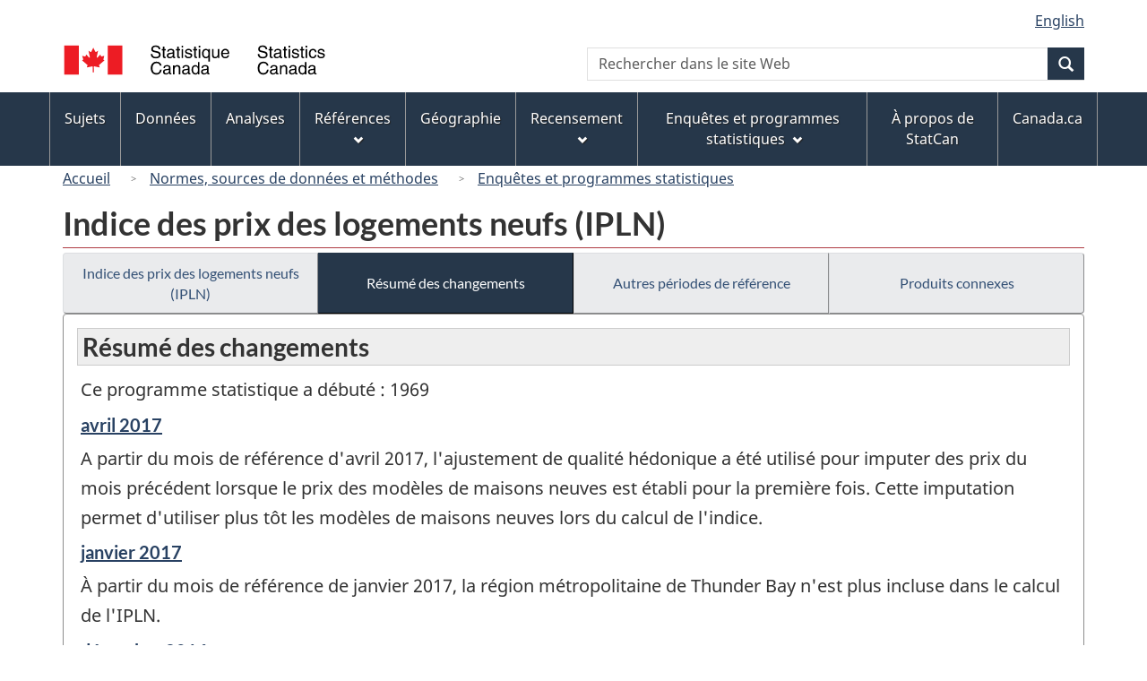

--- FILE ---
content_type: text/html
request_url: https://www23.statcan.gc.ca/imdb/p2SV_f.pl?Function=getMainChange&Id=27070
body_size: 19496
content:
<!DOCTYPE html>

<!--[if lt IE 9]><html class="no-js lt-ie9" lang="fr" dir="ltr"><![endif]--><!--[if gt IE 8]><!-->
<html class="no-js" lang="fr" dir="ltr">
<!--<![endif]-->

<head>
<meta charset="utf-8">
<!-- Web Experience Toolkit (WET) / BoÃ®te Ã  outils de l'expÃ©rience Web (BOEW)
     wet-boew.github.io/wet-boew/License-en.htm / wet-boew.github.io/wet-boew/Licence-fr.htm -->

<title>R&#233;sum&#233; des changements - Enqu&#234;tes et programmes statistiques - Indice des prix des logements neufs &#40;IPLN&#41;</title>
<meta name="description" content="Liste de résumé des changements." />
<meta name="dcterms.creator" content="Gouvernement du Canada, Statistique Canada" />
<meta name="dcterms.title" content="Indice des prix des logements neufs (IPLN)" />
<meta name="dcterms.issued" title="W3CDTF" content="2010-04-06" />
<meta name="dcterms.modified" title="W3CDTF" content="2017-06-07" />
<meta name="dcterms.subject" title="gcstc" content="null" />
<meta name="dcterms.language" title="ISO639-2" content="fra" />
<meta name="keywords" content="null" />
<meta name="STCtopic" content="Référence" />
<meta name="STCtopicID" content="4017" />
<meta name="STCsubtopic" content="Référence (général)" />
<meta name="STCsubtopicID" content="4017" />
<meta name="STCtype" content="Enquête" />
<meta content="width=device-width,initial-scale=1" name="viewport" />

<!--START css.htm -->

<meta property="dcterms:service" content="StatCan"/> 
<meta property="dcterms:accessRights" content="2"/>

<link href="/wet-boew4b/assets/favicon.ico" rel="icon" type="image/x-icon">
<link rel="stylesheet" href="/wet-boew4b/css/wet-boew.min.css">
<script src="/wet-boew4b/js/jquery.min.js"></script>

<link rel="stylesheet" href="/wet-boew4b/css/theme.min.css">
<link rel="stylesheet" href="/wet-boew4b/css/statcan.css">
<link rel="stylesheet" href="/wet-boew4b/invitation-manager/Overlay.css"> 

<noscript><link rel="stylesheet" href="/wet-boew4b/css/noscript.min.css" /></noscript>
<!-- Adobe Analytics RUN --><script src="//assets.adobedtm.com/be5dfd287373/0127575cd23a/launch-f7c3e6060667.min.js"></script>
<!-- Adobe Analytics v10 --><!--script src="//assets.adobedtm.com/be5dfd287373/8f0ead8a37e7/launch-09394abc039d.min.js"></script-->

<script>dataLayer1 = [];</script>

<!-- CustomScriptsCSSStart -->
<link rel="stylesheet" href="/wet-boew4b/imdb-templates/imdb-standards.css" />
<!-- CustomScriptsCSSEnd -->

<!--END css.htm -->

</head>

<body vocab="http://schema.org/" typeof="WebPage">

<ul id="wb-tphp">
<li class="wb-slc">
<a class="wb-sl" href="#wb-cont">Passer au contenu principal</a>
</li>
<li class="wb-slc visible-sm visible-md visible-lg">
<a class="wb-sl" href="#wb-info">Passer &#224; &#171;&#160;&#192; propos de ce site&#160;&#187;</a>
</li>
</ul>
<header role="banner">
<div id="wb-bnr" class="container">
<section id="wb-lng" class="visible-md visible-lg text-right">
<h2 class="wb-inv">S&#233;lection de la langue</h2>
<div class="row">
<div class="col-md-12">
<ul class="list-inline margin-bottom-none">
<li><a lang="en" href="
/imdb/cgi-bin/change.cgi
">English</a></li>
</ul>
</div>
</div>
</section>
<div class="row">
<div class="brand col-xs-8 col-sm-9 col-md-6">
<a href="https://www.statcan.gc.ca/fr/debut" property="URL"><img src="/wet-boew4b/assets/sig-blk-fr.svg" alt="Statistique Canada"><span class="wb-inv"> / <span lang="en">Statistics Canada</span></span></a>
</div>
<section class="wb-mb-links col-xs-4 col-sm-3 visible-sm visible-xs" id="wb-glb-mn">
<h2>Recherche et menus</h2>
<ul class="list-inline text-right chvrn">
<li><a href="#mb-pnl" title="Recherche et menus" aria-controls="mb-pnl" class="overlay-lnk" role="button"><span class="glyphicon glyphicon-search"><span class="glyphicon glyphicon-th-list"><span class="wb-inv">Recherche et menus</span></span></span></a></li>
</ul>
<div id="mb-pnl"></div>
</section>

<section id="wb-srch" class="col-xs-6 text-right visible-md visible-lg">
<h2 class="wb-inv">Recherche</h2>
<form action="https://www.statcan.gc.ca/recherche/resultats/site-recherche" method="get" name="cse-search-box" role="search" class="form-inline">
<div class="form-group wb-srch-qry">
<label for="wb-srch-q" class="wb-inv">Recherchez le site Web</label>
<input type="hidden" name="fq" value="stclac:2" />
<input id="wb-srch-q" list="wb-srch-q-ac" class="wb-srch-q form-control" name="q" type="search" value="" size="27" maxlength="150" placeholder="Rechercher dans le site Web">
<datalist id="wb-srch-q-ac">
</datalist>
</div>
<div class="form-group submit">
<button type="submit" id="wb-srch-sub" class="btn btn-primary btn-small" name="wb-srch-sub"><span class="glyphicon-search glyphicon"></span><span class="wb-inv">Recherche</span></button>
</div>
</form>
</section>
</div>
</div>

<nav role="navigation" id="wb-sm" class="wb-menu visible-md visible-lg" data-trgt="mb-pnl" data-ajax-replace="/wet-boew4b/ajax/sitemenu-fr.html" typeof="SiteNavigationElement">
	<h2 class="wb-inv">Menus des sujets</h2>
	<div class="container nvbar">
		<div class="row">
			<ul class="list-inline menu">
				<li><a href="https://www150.statcan.gc.ca/n1/fr/sujets?MM=1">Sujets</a></li>
				<li><a href="https://www150.statcan.gc.ca/n1/fr/type/donnees?MM=1">Donn&eacute;es</a></li>
				<li><a href="https://www150.statcan.gc.ca/n1/fr/type/analyses?MM=1">Analyses</a></li>
				<li><a href="https://www150.statcan.gc.ca/n1/fr/type/references?MM=1">R&eacute;f&eacute;rences</a></li>
				<li><a href="https://www.statcan.gc.ca/fr/geographie?MM=1">G&eacute;ographie</a></li>
				<li><a href="https://www.statcan.gc.ca/fr/recensement?MM=1">Recensement</a></li>
				<li><a href="https://www.statcan.gc.ca/fr/enquetes?MM=1">Enqu&ecirc;tes et programmes statistiques</a></li>
				<li><a href="https://www.statcan.gc.ca/fr/apercu/statcan?MM=1">&Agrave; propos de StatCan</a></li>
				<li><a href="https://www.canada.ca/fr.html">Canada.ca</a></li>
			</ul>
		</div>
	</div>
</nav>

<nav role="navigation" id="wb-bc" class="" property="breadcrumb">
<div class="container">
<div class="row">

<!-- Breadcrumb trail START-->

<ol class="breadcrumb">
<li><a href="http://www.statcan.gc.ca/start-debut-fra.html">Accueil</a></li>
<li><a href="https://www.statcan.gc.ca/fra/concepts/index">Normes&#44; sources de donn&#233;es et m&#233;thodes</a></li>
<li><a href="https://www23.statcan.gc.ca/imdb-bmdi/pub/indexth-fra.htm">Enqu&#234;tes et programmes statistiques</a></li>
</ol>

</div>
</div>
</nav>
</header>

<main role="main" property="mainContentOfPage" class="container">
<!-- Breadcrumb trail END-->

<h1 property="name" id="wb-cont">Indice des prix des logements neufs &#40;IPLN&#41;</h1>
<div class="btn-group btn-group-justified hidden-xs hidden-print" role="group">
<a class="btn btn-default" href="https://www23.statcan.gc.ca/imdb/p2SV_f.pl?Function=getSurvey&amp;Id=27070">Indice des prix des logements neufs &#40;IPLN&#41;</a>

<a class="btn btn-default btn-primary" href="https://www23.statcan.gc.ca/imdb/p2SV_f.pl?Function=getMainChange&amp;Id=27070">R&#233;sum&#233; des changements</a>

<a class="btn btn-default" href="https://www23.statcan.gc.ca/imdb/p2SV_f.pl?Function=getInstanceList&amp;Id=27070">Autres p&#233;riodes de r&#233;f&#233;rence</a>

<a class="btn btn-default" href="https://www23.statcan.gc.ca/imdb/p2SV_f.pl?Function=getSurveyProduct&amp;Id=27070">Produits connexes</a>
</div>
<div class="visible-xs mrgn-bttm-sm row active-nav hidden-print">
<div class="col-xs-12"><a class="btn btn-block btn-default" href="https://www23.statcan.gc.ca/imdb/p2SV_f.pl?Function=getSurvey&amp;Id=27070">Indice des prix des logements neufs &#40;IPLN&#41;</a></div>

<div class="col-xs-12"><a class="btn btn-block btn-primary" href="https://www23.statcan.gc.ca/imdb/p2SV_f.pl?Function=getMainChange&amp;Id=27070">R&#233;sum&#233; des changements</a></div>

<div class="col-xs-12"><a class="btn btn-block btn-default" href="https://www23.statcan.gc.ca/imdb/p2SV_f.pl?Function=getInstanceList&amp;Id=27070">Autres p&#233;riodes de r&#233;f&#233;rence</a></div>

<div class="col-xs-12"><a class="btn btn-block btn-default" href="https://www23.statcan.gc.ca/imdb/p2SV_f.pl?Function=getSurveyProduct&amp;Id=27070">Produits connexes</a></div>
</div>


<!-- Open Content panel -->

<div class="panel panel-default mrgn-tp-0 mrgn-bttm-md">

<!-- Open body panel -->

<div class="panel-body">

<h2 class="bg-lgt-h2heading">R&#233;sum&#233; des changements</h2>
<p>Ce programme statistique a d&#233;but&#233; &#58;  1969</p><h3 class="h5"><a href="https://www23.statcan.gc.ca/imdb/p2SV_f.pl?Function=getSurvey&amp;Id=380104" title="Indice des prix des logements neufs &#40;IPLN&#41; - avril 2017"><span class="wb-invisible">P&#233;riode de r&#233;f&#233;rence de changement &#45; </span>avril 2017</a></h3>
<p>A partir du mois de r&#233;f&#233;rence d&#39;avril 2017&#44; l&#39;ajustement de qualit&#233; h&#233;donique a &#233;t&#233; utilis&#233; pour imputer des prix du mois pr&#233;c&#233;dent lorsque le prix des mod&#232;les de maisons neuves est &#233;tabli pour la premi&#232;re fois&#46; Cette imputation permet d&#39;utiliser plus t&#244;t les mod&#232;les de maisons neuves lors du calcul de l&#39;indice&#46;</p>


<h3 class="h5"><a href="https://www23.statcan.gc.ca/imdb/p2SV_f.pl?Function=getSurvey&amp;Id=356692" title="Indice des prix des logements neufs &#40;IPLN&#41; - janvier 2017"><span class="wb-invisible">P&#233;riode de r&#233;f&#233;rence de changement &#45; </span>janvier 2017</a></h3>
<p>&#192; partir du mois de r&#233;f&#233;rence de janvier 2017&#44; la r&#233;gion m&#233;tropolitaine de Thunder Bay n&#39;est plus incluse dans le calcul de l&#39;IPLN&#46;</p>


<h3 class="h5"><a href="https://www23.statcan.gc.ca/imdb/p2SV_f.pl?Function=getSurvey&amp;Id=348087" title="Indice des prix des logements neufs &#40;IPLN&#41; - décembre 2016"><span class="wb-invisible">P&#233;riode de r&#233;f&#233;rence de changement &#45; </span>décembre 2016</a></h3>
<p>&#192; compter du mois de r&#233;f&#233;rence janvier 2017&#44; la p&#233;riode de base de l&#39;Indice des prix des logements neufs &#40;IPLN&#41; a chang&#233; de 2007 &#224; d&#233;cembre 2016&#46;</p>


<h3 class="h5"><a href="https://www23.statcan.gc.ca/imdb/p2SV_f.pl?Function=getSurvey&amp;Id=321162" title="Indice des prix des logements neufs &#40;IPLN&#41; - septembre 2016"><span class="wb-invisible">P&#233;riode de r&#233;f&#233;rence de changement &#45; </span>septembre 2016</a></h3>
<p>&#201;laboration de l&#39;instrument - &#192; partir du mois de r&#233;f&#233;rence de janvier 2016&#44; les donn&#233;es de l&#39;IPLN pour les quatre nouvelles r&#233;gions m&#233;tropolitaines &#40;Sherbrooke&#44; Trois&#45;Rivi&#232;res&#44; Guelph et Kelowna&#41; ont &#233;t&#233; recueillies au moyen d&#39;un questionnaire &#233;lectronique&#46; Cet essai pilote du questionnaire &#233;lectronique a servi &#224; &#233;valuer le nouvel outil et la r&#233;action des r&#233;pondants &#224; ce mode de collecte&#46; <br><br>&#192; partir du mois de r&#233;f&#233;rence de septembre 2016&#44; les donn&#233;es pour l&#39;ensemble des r&#233;gions m&#233;tropolitaines ont &#233;t&#233; recueillies au moyen d&#39;un questionnaire &#233;lectronique&#46; Ce dernier remplace le questionnaire sur papier administr&#233; par un intervieweur&#46; Le questionnaire remani&#233; permet de recueillir des renseignements suppl&#233;mentaires sur les mod&#232;les de maisons&#44; les caract&#233;ristiques des terrains et les raisons de la variation de prix&#46;</p>


<h3 class="h5"><a href="https://www23.statcan.gc.ca/imdb/p2SV_f.pl?Function=getSurvey&amp;Id=282755" title="Indice des prix des logements neufs &#40;IPLN&#41; - janvier 2016"><span class="wb-invisible">P&#233;riode de r&#233;f&#233;rence de changement &#45; </span>janvier 2016</a></h3>
<p>&#192; partir du mois de r&#233;f&#233;rence de janvier 2016&#44; quatre nouvelles villes ont &#233;t&#233; ajout&#233;es &#224; la population observ&#233;e pour le calcul de l&#39;IPLN pour la collecte de donn&#233;es&#44; soit Sherbrooke&#44; Trois&#45;Rivi&#232;res&#44; Guelph et Kelowna&#46;</p>


<h3 class="h5"><a href="https://www23.statcan.gc.ca/imdb/p2SV_f.pl?Function=getSurvey&amp;Id=131438" title="Indice des prix des logements neufs &#40;IPLN&#41; - avril 2012"><span class="wb-invisible">P&#233;riode de r&#233;f&#233;rence de changement &#45; </span>avril 2012</a></h3>
<p>Le 14 mai 2012&#44; le gouvernement provincial de la Colombie&#45;Britannique a adopt&#233; des dispositions l&#233;gislatives annon&#231;ant le retour d&#39;une taxe de vente provinciale le 1er avril 2013&#46; Des remboursements transitoires sur les logements neufs sont offerts du 1er avril 2012 au 31 mars 2013&#46; Une fois la transition termin&#233;e&#44; la taxe de vente provinciale sur les mat&#233;riaux de construction en Colombie&#45;Britannique sera comprise dans les prix de vente des maisons neuves des entrepreneurs&#46; Les changements se refl&#233;teront dans l&#39;Indice des prix des logements neufs&#44; tel que d&#233;clar&#233; par les r&#233;pondants&#46;</p>


<h3 class="h5"><a href="https://www23.statcan.gc.ca/imdb/p2SV_f.pl?Function=getSurvey&amp;Id=97356" title="Indice des prix des logements neufs &#40;IPLN&#41; - décembre 2010"><span class="wb-invisible">P&#233;riode de r&#233;f&#233;rence de changement &#45; </span>décembre 2010</a></h3>
<p>&#192; compter du mois de r&#233;f&#233;rence d&#233;cembre 2010&#44; l&#39;ann&#233;e de base de l&#39;Indice des prix des logements neufs &#40;IPLN&#41; a pass&#233; de 1997 &#224; 2007&#46;</p>


<h3 class="h5"><a href="https://www23.statcan.gc.ca/imdb/p2SV_f.pl?Function=getSurvey&amp;Id=66731" title="Indice des prix des logements neufs &#40;IPLN&#41; - février 2010"><span class="wb-invisible">P&#233;riode de r&#233;f&#233;rence de changement &#45; </span>février 2010</a></h3>
<p>Estimation - Le 1er juillet 2010&#44; la taxe de vente harmonis&#233;e &#40;TVH&#41; entrera en vigueur en Ontario et en Colombie&#45;Britannique&#46; Selon l&#39;Agence du revenu du Canada &#171;&#91;si&#93; le contrat de vente &#233;crit est conclu apr&#232;s le 18 juin 2009 &#40;le 18 novembre 2009 en Colombie&#45;Britannique&#41; et s&#39;il y est pr&#233;vu que la propri&#233;t&#233; et la possession de la maison seront toutes deux transf&#233;r&#233;es &#224; l&#39;acheteur apr&#232;s juin 2010&#44; la TVH de 13 &#37; &#40;12 &#37; en Colombie&#45;Britannique&#41; s&#39;appliquera &#224; la vente&#187;&#46; Plusieurs constructeurs en Ontario englobent d&#233;j&#224; la TVH dans le prix de certains de leurs logements neufs&#46; En f&#233;vrier 2010&#44; on a observ&#233; des r&#233;percussions de la TVH sur l&#39;IPLN de certaines r&#233;gions m&#233;tropolitaines dans cette province&#46; Les constructeurs en Colombie&#45;Britannique n&#39;ont pas encore rendu compte de l&#39;inclusion de la TVH dans les prix de leurs logements neufs&#46;</p>




</div><!-- Close panel-body -->

</div><!-- Close panel -->

<!-- ContentEnd -->

<div class="pagedetails">
	<dl id="wb-dtmd">
		<dt>Date de modification&#160;:&#32;</dt>
		<dd><time property="dateModified">
2017-06-07
</time></dd>
	</dl>
</div>
</main>

<footer id="wb-info">
	<h2 class="wb-inv">&Agrave; propos de ce site</h2>
	<div class="gc-contextual">
		<div class="container">
			<nav>
				<h3>Statistique Canada</h3>
				<ul class="list-unstyled colcount-sm-2 colcount-md-3">
					<li><a href="https://www.statcan.gc.ca/fr/reference/centreref/index">Contactez StatCan</a></li>
					<li><a href="https://www.statcan.gc.ca/fr/confiance">Centre de confiance</a></li>
				</ul>
			</nav>
		</div>
	</div>
	<div class="gc-main-footer">
		<div class="container">
			<nav>
				<h3>Gouvernement du Canada</h3>
				<ul class="list-unstyled colcount-sm-2 colcount-md-3">
					<li><a href="https://www.canada.ca/fr/contact.html">Toutes les coordonn&eacute;es</a></li>
					<li><a href="https://www.canada.ca/fr/gouvernement/min.html">Minist&egrave;res et organismes</a></li>
					<li><a href="https://www.canada.ca/fr/gouvernement/systeme.html">&Agrave; propos du gouvernement</a></li>
				</ul>
				<h4><span class="wb-inv">Th&egrave;mes et sujets</span></h4>
				<ul class="list-unstyled colcount-sm-2 colcount-md-3">
					<li><a href="https://www.canada.ca/fr/services/emplois.html">Emplois</a></li>
					<li><a href="https://www.canada.ca/fr/services/immigration-citoyennete.html">Immigration et citoyennet&eacute;</a></li>
					<li><a href="https://voyage.gc.ca/">Voyage et tourisme</a></li>
					<li><a href="https://www.canada.ca/fr/services/entreprises.html">Entreprises</a></li>
					<li><a href="https://www.canada.ca/fr/services/prestations.html">Prestations</a></li>
					<li><a href="https://www.canada.ca/fr/services/sante.html">Sant&eacute;</a></li>
					<li><a href="https://www.canada.ca/fr/services/impots.html">Imp&ocirc;ts</a></li>
					<li><a href="https://www.canada.ca/fr/services/environnement.html">Environnement et ressources naturelles</a></li>
					<li><a href="https://www.canada.ca/fr/services/defense.html">S&eacute;curit&eacute; nationale et d&eacute;fense</a></li>
					<li><a href="https://www.canada.ca/fr/services/culture.html">Culture, histoire et sport</a></li>
					<li><a href="https://www.canada.ca/fr/services/police.html">Services de police, justice et urgences</a></li>
					<li><a href="https://www.canada.ca/fr/services/transport.html">Transport et infrastructure</a></li>
					<li><a href="https://www.international.gc.ca/world-monde/index.aspx?lang=fra">Le Canada et le monde</a></li>
					<li><a href="https://www.canada.ca/fr/services/finance.html">Argent et finance</a></li>
					<li><a href="https://www.canada.ca/fr/services/science.html">Science et innovation</a></li>
					<li><a href="https://www.canada.ca/fr/services/autochtones.html">Autochtones</a></li>
					<li><a href="https://www.canada.ca/fr/services/veterans.html">V&eacute;t&eacute;rans et militaires</a></li>
					<li><a href="https://www.canada.ca/fr/services/jeunesse.html">Jeunesse</a></li>
				</ul>
			</nav>
		</div>
	</div>
	<div class="gc-sub-footer">
		<div class="container d-flex align-items-center">
			<nav>
				<h3 class="wb-inv">Organisation du gouvernement du Canada</h3>
				<ul>
					<li><a href="https://www.canada.ca/fr/sociaux.html">M&eacute;dias sociaux</a></li>
					<li><a href="https://www.canada.ca/fr/mobile.html">Applications mobiles</a></li>
					<li><a href="https://www.canada.ca/fr/gouvernement/a-propos.html">&Agrave; propos de Canada.ca</a></li>
					<li><a href="https://www.statcan.gc.ca/fr/avis">Avis</a></li>
					<li><a href="https://www.statcan.gc.ca/fr/reference/privee">Confidentialit&eacute;</a></li>
				</ul>
			</nav>
			<div class="wtrmrk align-self-end">
				<img src="/wet-boew4b/assets/wmms-blk.svg" alt="Symbole du gouvernement du Canada" />
			</div>
		</div>
	</div>
</footer>

<!--[if gte IE 9 | !IE ]><!--> 
<script src="/wet-boew4b/js/wet-boew.min.js"></script> 
<script src="/wet-boew4b/js/theme.min.js"></script> 
<!--<![endif]--> 
<!--[if lt IE 9]>
<script src="/wet-boew4b/js/ie8-wet-boew2.min.js"></script>
<![endif]--> 
<!-- InvitationManager --> 
<script src="/wet-boew4b/invitation-manager/Overlay.js"></script> 
<script src="/wet-boew4b/invitation-manager/InvitationManager.js"></script> 
<!-- End InvitationManager --> 
<script type="text/javascript">_satellite.pageBottom();</script>
<!-- CustomScriptsJSStart -->
<!-- CustomScriptsJSEnd -->

</body>
</html>
